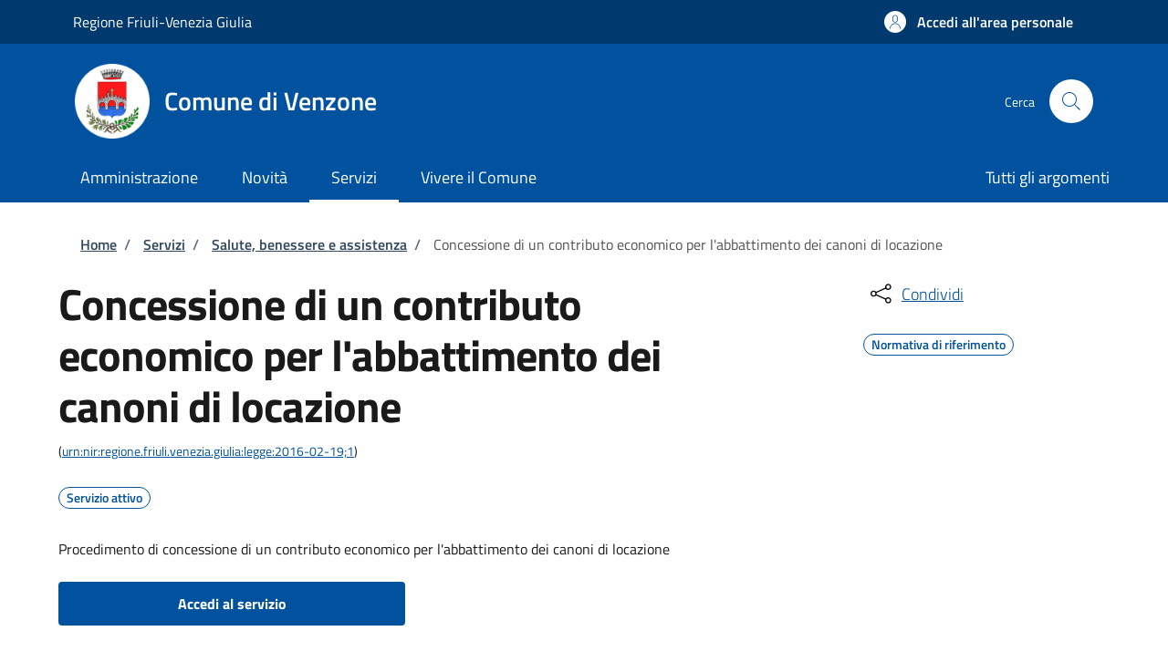

--- FILE ---
content_type: text/html; charset=UTF-8
request_url: https://sportellotelematico.comune.venzone.ud.it/procedure:r_friuve:contributo.abbattimento.canoni.locazione
body_size: 14212
content:
<!DOCTYPE html>
<html lang="it" dir="ltr" prefix="og: https://ogp.me/ns#">
<head>
  <meta charset="utf-8" />
<script>var _paq = _paq || [];(function(){var u=(("https:" == document.location.protocol) ? "https://nginx.piwik.prod.globogis.srl/" : "https://nginx.piwik.prod.globogis.srl/");_paq.push(["setSiteId", "449"]);_paq.push(["setTrackerUrl", u+"matomo.php"]);if (!window.matomo_search_results_active) {_paq.push(["trackPageView"]);}var d=document,g=d.createElement("script"),s=d.getElementsByTagName("script")[0];g.type="text/javascript";g.defer=true;g.async=true;g.src=u+"matomo.js";s.parentNode.insertBefore(g,s);})();</script>
<meta name="description" content="Le persone interessate a richiedere i contributi sul canone di locazione potranno presentare domanda al Comune del territorio regionale di attuale residenza, anche per canoni pagati a fronte di contratti di locazione di alloggi siti in altri Comuni della regione. Le domande potranno essere presentate solo ad avvenuta emanazione del bando comunale, nel quale saranno indicati i requisiti che devono possedere i beneficiari, e il termine ultimo di presentazione della domanda stessa." />
<link rel="canonical" href="https://sportellotelematico.comune.venzone.ud.it/procedure%3Ar_friuve%3Acontributo.abbattimento.canoni.locazione" />
<meta property="og:url" content="https://sportellotelematico.comune.venzone.ud.it/procedure%3Ar_friuve%3Acontributo.abbattimento.canoni.locazione" />
<meta property="og:title" content="Concessione di un contributo economico per l&#039;abbattimento dei canoni di locazione | Sportello Telematico Unificato" />
<meta property="og:description" content="Le persone interessate a richiedere i contributi sul canone di locazione potranno presentare domanda al Comune del territorio regionale di attuale residenza, anche per canoni pagati a fronte di contratti di locazione di alloggi siti in altri Comuni della regione. Le domande potranno essere presentate solo ad avvenuta emanazione del bando comunale, nel quale saranno indicati i requisiti che devono possedere i beneficiari, e il termine ultimo di presentazione della domanda stessa." />
<meta property="og:image:url" content="https://storage.googleapis.com/maggioli-stu-theme-public-prod/10.27.0/themes/custom/stu_italiagov/logo.svg" />
<meta name="Generator" content="Drupal 10 (https://www.drupal.org)" />
<meta name="MobileOptimized" content="width" />
<meta name="HandheldFriendly" content="true" />
<meta name="viewport" content="width=device-width, initial-scale=1, shrink-to-fit=no" />
<script type="application/ld+json" data-element="metatag">{"name":"Concessione di un contributo economico per l'abbattimento dei canoni di locazione","serviceType":"Salute, benessere e assistenza","serviceOperator":{"name":"Comune di Venzone"},"areaServed":{"name":"Comune di Venzone"},"audience":{"audienceType":"La domanda di contributo, a sostegno dei canoni di locazione pagati nell\u2019anno precedente il bando, va presentata da persone maggiorenni, in possesso di determinati requisiti, titolari del contratto di locazione per il quale si richiede il contributo purch\u00e9&nbsp;l\u2019unit\u00e0 immobiliare oggetto del contratto di locazione sia posta sul territorio regionale e sia stata adibita ad abitazione del richiedente. Non sono ammissibili a contributo i canoni pagati per locazione di alloggi aventi caratteristiche di lusso, di alloggi di edilizia sovvenzionata (case ATER), di alloggi di categorie catastali A1, A8 e A9 a meno che non siano locati sulla base degli accordi territoriali previsti dalla&nbsp;Legge 09\/12\/1998, n.&nbsp;431, art. 2, com. 3.I requisiti economici devono essere dimostrati con apposita attestazione ISE\/ISEE come indicato nei bandi comunali, attestazione fornita al cittadino su istanza da presentare all\u2019INPS o ad un CAAF.Per conoscere i requisiti validi per l'anno corrente consulta il bando pubblicato nell'Amministrazione Trasparente del Comune oppure il sito di Regione Friuli Venezia Giulia.Per ulteriori specifiche informazioni, si invita l'utenza a rivolgersi ai propri Comuni di attuale residenza."},"availableChannel":{"serviceUrl":"https:\/\/sportellotelematico.comune.venzone.ud.it\/procedure%3Ar_friuve%3Acontributo.abbattimento.canoni.locazione","serviceLocation":{"name":"Ufficio segreteria, protocollo e assistenza","address":{"streetAddress":"Piazza Municipio, 1","postalCode":"33010","addressLocality":"Venzone"}}}}</script>
<style></style>
<link rel="icon" href="https://storage.googleapis.com/stu-venzone-public-prod/favicon.ico" type="image/vnd.microsoft.icon" />

    <title>Concessione di un contributo economico per l&#039;abbattimento dei canoni di locazione | Sportello Telematico Unificato</title>
    <link rel="stylesheet" media="all" href="https://storage.googleapis.com/stu-venzone-public-prod/css/css_GhKfm-GJUXuSKE0jXkf51jqPSuuoWyWqlwml_i-p1Qc.css" />
<link rel="stylesheet" media="all" href="https://storage.googleapis.com/stu-venzone-public-prod/css/css_1Te8AqBnrfrxNPSMhYa0AqqmNzEXEG9TY00Czt7q_qo.css" async defer />
<link rel="stylesheet preload" media="all" href="https://storage.googleapis.com/maggioli-stu-theme-public-prod/10.27.0/dist/css/bootstrap-italia-darkblue.min.css" as="style" />
<link rel="stylesheet" media="all" href="https://storage.googleapis.com/stu-venzone-public-prod/css/css_bLzetRfl22vdvxdHRtDJGJ2D9wq0t3qNq0elTwijcbY.css" />

      

        <style>
  /* Titillium+Web:300,400,600,700 */

  /* titillium-web-300 - latin-ext_latin */
  @font-face {
    font-family: 'Titillium Web';
    font-style: normal;
    font-weight: 300;
    font-display: swap;
    src: url('https://storage.googleapis.com/maggioli-stu-theme-public-prod/10.27.0/dist/fonts/Titillium_Web/titillium-web-v10-latin-ext_latin-300.eot'); /* IE9 Compat Modes */
    src: local(''),
    url('https://storage.googleapis.com/maggioli-stu-theme-public-prod/10.27.0/dist/fonts/Titillium_Web/titillium-web-v10-latin-ext_latin-300.eot?#iefix') format('embedded-opentype'), /* IE6-IE8 */
    url('https://storage.googleapis.com/maggioli-stu-theme-public-prod/10.27.0/dist/fonts/Titillium_Web/titillium-web-v10-latin-ext_latin-300.woff2') format('woff2'), /* Super Modern Browsers */
    url('https://storage.googleapis.com/maggioli-stu-theme-public-prod/10.27.0/dist/fonts/Titillium_Web/titillium-web-v10-latin-ext_latin-300.woff') format('woff'), /* Modern Browsers */
    url('https://storage.googleapis.com/maggioli-stu-theme-public-prod/10.27.0/dist/fonts/Titillium_Web/titillium-web-v10-latin-ext_latin-300.ttf') format('truetype'), /* Safari, Android, iOS */
    url('https://storage.googleapis.com/maggioli-stu-theme-public-prod/10.27.0/dist/fonts/Titillium_Web/titillium-web-v10-latin-ext_latin-300.svg#TitilliumWeb') format('svg'); /* Legacy iOS */
  }

  /* titillium-web-300italic - latin-ext_latin */
  @font-face {
    font-family: 'Titillium Web';
    font-style: italic;
    font-weight: 300;
    font-display: swap;
    src: url('https://storage.googleapis.com/maggioli-stu-theme-public-prod/10.27.0/dist/fonts/Titillium_Web/titillium-web-v10-latin-ext_latin-300italic.eot'); /* IE9 Compat Modes */
    src: local(''),
    url('https://storage.googleapis.com/maggioli-stu-theme-public-prod/10.27.0/dist/fonts/Titillium_Web/titillium-web-v10-latin-ext_latin-300italic.eot?#iefix') format('embedded-opentype'), /* IE6-IE8 */
    url('https://storage.googleapis.com/maggioli-stu-theme-public-prod/10.27.0/dist/fonts/Titillium_Web/titillium-web-v10-latin-ext_latin-300italic.woff2') format('woff2'), /* Super Modern Browsers */
    url('https://storage.googleapis.com/maggioli-stu-theme-public-prod/10.27.0/dist/fonts/Titillium_Web/titillium-web-v10-latin-ext_latin-300italic.woff') format('woff'), /* Modern Browsers */
    url('https://storage.googleapis.com/maggioli-stu-theme-public-prod/10.27.0/dist/fonts/Titillium_Web/titillium-web-v10-latin-ext_latin-300italic.ttf') format('truetype'), /* Safari, Android, iOS */
    url('https://storage.googleapis.com/maggioli-stu-theme-public-prod/10.27.0/dist/fonts/Titillium_Web/titillium-web-v10-latin-ext_latin-300italic.svg#TitilliumWeb') format('svg'); /* Legacy iOS */
  }

  /* titillium-web-regular - latin-ext_latin */
  @font-face {
    font-family: 'Titillium Web';
    font-style: normal;
    font-weight: 400;
    font-display: swap;
    src: url('https://storage.googleapis.com/maggioli-stu-theme-public-prod/10.27.0/dist/fonts/Titillium_Web/titillium-web-v10-latin-ext_latin-regular.eot'); /* IE9 Compat Modes */
    src: local(''),
    url('https://storage.googleapis.com/maggioli-stu-theme-public-prod/10.27.0/dist/fonts/Titillium_Web/titillium-web-v10-latin-ext_latin-regular.eot?#iefix') format('embedded-opentype'), /* IE6-IE8 */
    url('https://storage.googleapis.com/maggioli-stu-theme-public-prod/10.27.0/dist/fonts/Titillium_Web/titillium-web-v10-latin-ext_latin-regular.woff2') format('woff2'), /* Super Modern Browsers */
    url('https://storage.googleapis.com/maggioli-stu-theme-public-prod/10.27.0/dist/fonts/Titillium_Web/titillium-web-v10-latin-ext_latin-regular.woff') format('woff'), /* Modern Browsers */
    url('https://storage.googleapis.com/maggioli-stu-theme-public-prod/10.27.0/dist/fonts/Titillium_Web/titillium-web-v10-latin-ext_latin-regular.ttf') format('truetype'), /* Safari, Android, iOS */
    url('https://storage.googleapis.com/maggioli-stu-theme-public-prod/10.27.0/dist/fonts/Titillium_Web/titillium-web-v10-latin-ext_latin-regular.svg#TitilliumWeb') format('svg'); /* Legacy iOS */
  }

  /* titillium-web-italic - latin-ext_latin */
  @font-face {
    font-family: 'Titillium Web';
    font-style: italic;
    font-weight: 400;
    font-display: swap;
    src: url('https://storage.googleapis.com/maggioli-stu-theme-public-prod/10.27.0/dist/fonts/Titillium_Web/titillium-web-v10-latin-ext_latin-italic.eot'); /* IE9 Compat Modes */
    src: local(''),
    url('https://storage.googleapis.com/maggioli-stu-theme-public-prod/10.27.0/dist/fonts/Titillium_Web/titillium-web-v10-latin-ext_latin-italic.eot?#iefix') format('embedded-opentype'), /* IE6-IE8 */
    url('https://storage.googleapis.com/maggioli-stu-theme-public-prod/10.27.0/dist/fonts/Titillium_Web/titillium-web-v10-latin-ext_latin-italic.woff2') format('woff2'), /* Super Modern Browsers */
    url('https://storage.googleapis.com/maggioli-stu-theme-public-prod/10.27.0/dist/fonts/Titillium_Web/titillium-web-v10-latin-ext_latin-italic.woff') format('woff'), /* Modern Browsers */
    url('https://storage.googleapis.com/maggioli-stu-theme-public-prod/10.27.0/dist/fonts/Titillium_Web/titillium-web-v10-latin-ext_latin-italic.ttf') format('truetype'), /* Safari, Android, iOS */
    url('https://storage.googleapis.com/maggioli-stu-theme-public-prod/10.27.0/dist/fonts/Titillium_Web/titillium-web-v10-latin-ext_latin-italic.svg#TitilliumWeb') format('svg'); /* Legacy iOS */
  }

  /* titillium-web-700 - latin-ext_latin */
  @font-face {
    font-family: 'Titillium Web';
    font-style: normal;
    font-weight: 700;
    font-display: swap;
    src: url('https://storage.googleapis.com/maggioli-stu-theme-public-prod/10.27.0/dist/fonts/Titillium_Web/titillium-web-v10-latin-ext_latin-700.eot'); /* IE9 Compat Modes */
    src: local(''),
    url('https://storage.googleapis.com/maggioli-stu-theme-public-prod/10.27.0/dist/fonts/Titillium_Web/titillium-web-v10-latin-ext_latin-700.eot?#iefix') format('embedded-opentype'), /* IE6-IE8 */
    url('https://storage.googleapis.com/maggioli-stu-theme-public-prod/10.27.0/dist/fonts/Titillium_Web/titillium-web-v10-latin-ext_latin-700.woff2') format('woff2'), /* Super Modern Browsers */
    url('https://storage.googleapis.com/maggioli-stu-theme-public-prod/10.27.0/dist/fonts/Titillium_Web/titillium-web-v10-latin-ext_latin-700.woff') format('woff'), /* Modern Browsers */
    url('https://storage.googleapis.com/maggioli-stu-theme-public-prod/10.27.0/dist/fonts/Titillium_Web/titillium-web-v10-latin-ext_latin-700.ttf') format('truetype'), /* Safari, Android, iOS */
    url('https://storage.googleapis.com/maggioli-stu-theme-public-prod/10.27.0/dist/fonts/Titillium_Web/titillium-web-v10-latin-ext_latin-700.svg#TitilliumWeb') format('svg'); /* Legacy iOS */
  }

  /* titillium-web-700italic - latin-ext_latin */
  @font-face {
    font-family: 'Titillium Web';
    font-style: italic;
    font-weight: 700;
    font-display: swap;
    src: url('https://storage.googleapis.com/maggioli-stu-theme-public-prod/10.27.0/dist/fonts/Titillium_Web/titillium-web-v10-latin-ext_latin-700italic.eot'); /* IE9 Compat Modes */
    src: local(''),
    url('https://storage.googleapis.com/maggioli-stu-theme-public-prod/10.27.0/dist/fonts/Titillium_Web/titillium-web-v10-latin-ext_latin-700italic.eot?#iefix') format('embedded-opentype'), /* IE6-IE8 */
    url('https://storage.googleapis.com/maggioli-stu-theme-public-prod/10.27.0/dist/fonts/Titillium_Web/titillium-web-v10-latin-ext_latin-700italic.woff2') format('woff2'), /* Super Modern Browsers */
    url('https://storage.googleapis.com/maggioli-stu-theme-public-prod/10.27.0/dist/fonts/Titillium_Web/titillium-web-v10-latin-ext_latin-700italic.woff') format('woff'), /* Modern Browsers */
    url('https://storage.googleapis.com/maggioli-stu-theme-public-prod/10.27.0/dist/fonts/Titillium_Web/titillium-web-v10-latin-ext_latin-700italic.ttf') format('truetype'), /* Safari, Android, iOS */
    url('https://storage.googleapis.com/maggioli-stu-theme-public-prod/10.27.0/dist/fonts/Titillium_Web/titillium-web-v10-latin-ext_latin-700italic.svg#TitilliumWeb') format('svg'); /* Legacy iOS */
  }
  /* titillium-web-600 - latin-ext_latin */
  @font-face {
    font-family: 'Titillium Web';
    font-style: normal;
    font-weight: 600;
    font-display: swap;
    src: url('https://storage.googleapis.com/maggioli-stu-theme-public-prod/10.27.0/dist/fonts/Titillium_Web/titillium-web-v10-latin-ext_latin-600.eot'); /* IE9 Compat Modes */
    src: local(''),
    url('https://storage.googleapis.com/maggioli-stu-theme-public-prod/10.27.0/dist/fonts/Titillium_Web/titillium-web-v10-latin-ext_latin-600.eot?#iefix') format('embedded-opentype'), /* IE6-IE8 */
    url('https://storage.googleapis.com/maggioli-stu-theme-public-prod/10.27.0/dist/fonts/Titillium_Web/titillium-web-v10-latin-ext_latin-600.woff2') format('woff2'), /* Super Modern Browsers */
    url('https://storage.googleapis.com/maggioli-stu-theme-public-prod/10.27.0/dist/fonts/Titillium_Web/titillium-web-v10-latin-ext_latin-600.woff') format('woff'), /* Modern Browsers */
    url('https://storage.googleapis.com/maggioli-stu-theme-public-prod/10.27.0/dist/fonts/Titillium_Web/titillium-web-v10-latin-ext_latin-600.ttf') format('truetype'), /* Safari, Android, iOS */
    url('https://storage.googleapis.com/maggioli-stu-theme-public-prod/10.27.0/dist/fonts/Titillium_Web/titillium-web-v10-latin-ext_latin-600.svg#TitilliumWeb') format('svg'); /* Legacy iOS */
  }

  /* titillium-web-600italic - latin-ext_latin */
  @font-face {
    font-family: 'Titillium Web';
    font-style: italic;
    font-weight: 600;
    font-display: swap;
    src: url('https://storage.googleapis.com/maggioli-stu-theme-public-prod/10.27.0/dist/fonts/Titillium_Web/titillium-web-v10-latin-ext_latin-600italic.eot'); /* IE9 Compat Modes */
    src: local(''),
    url('https://storage.googleapis.com/maggioli-stu-theme-public-prod/10.27.0/dist/fonts/Titillium_Web/titillium-web-v10-latin-ext_latin-600italic.eot?#iefix') format('embedded-opentype'), /* IE6-IE8 */
    url('https://storage.googleapis.com/maggioli-stu-theme-public-prod/10.27.0/dist/fonts/Titillium_Web/titillium-web-v10-latin-ext_latin-600italic.woff2') format('woff2'), /* Super Modern Browsers */
    url('https://storage.googleapis.com/maggioli-stu-theme-public-prod/10.27.0/dist/fonts/Titillium_Web/titillium-web-v10-latin-ext_latin-600italic.woff') format('woff'), /* Modern Browsers */
    url('https://storage.googleapis.com/maggioli-stu-theme-public-prod/10.27.0/dist/fonts/Titillium_Web/titillium-web-v10-latin-ext_latin-600italic.ttf') format('truetype'), /* Safari, Android, iOS */
    url('https://storage.googleapis.com/maggioli-stu-theme-public-prod/10.27.0/dist/fonts/Titillium_Web/titillium-web-v10-latin-ext_latin-600italic.svg#TitilliumWeb') format('svg'); /* Legacy iOS */
  }

  /* Lora:400,700 */

  /* lora-regular - latin-ext_latin */
  @font-face {
    font-family: 'Lora';
    font-style: normal;
    font-weight: 400;
    font-display: swap;
    src: url('https://storage.googleapis.com/maggioli-stu-theme-public-prod/10.27.0/dist/fonts/Lora/lora-v20-latin-ext_latin-regular.eot'); /* IE9 Compat Modes */
    src: local(''),
    url('https://storage.googleapis.com/maggioli-stu-theme-public-prod/10.27.0/dist/fonts/Lora/lora-v20-latin-ext_latin-regular.eot?#iefix') format('embedded-opentype'), /* IE6-IE8 */
    url('https://storage.googleapis.com/maggioli-stu-theme-public-prod/10.27.0/dist/fonts/Lora/lora-v20-latin-ext_latin-regular.woff2') format('woff2'), /* Super Modern Browsers */
    url('https://storage.googleapis.com/maggioli-stu-theme-public-prod/10.27.0/dist/fonts/Lora/lora-v20-latin-ext_latin-regular.woff') format('woff'), /* Modern Browsers */
    url('https://storage.googleapis.com/maggioli-stu-theme-public-prod/10.27.0/dist/fonts/Lora/lora-v20-latin-ext_latin-regular.ttf') format('truetype'), /* Safari, Android, iOS */
    url('https://storage.googleapis.com/maggioli-stu-theme-public-prod/10.27.0/dist/fonts/Lora/lora-v20-latin-ext_latin-regular.svg#Lora') format('svg'); /* Legacy iOS */
  }

  /* lora-700 - latin-ext_latin */
  @font-face {
    font-family: 'Lora';
    font-style: normal;
    font-weight: 700;
    font-display: swap;
    src: url('https://storage.googleapis.com/maggioli-stu-theme-public-prod/10.27.0/dist/fonts/Lora/lora-v20-latin-ext_latin-700.eot'); /* IE9 Compat Modes */
    src: local(''),
    url('https://storage.googleapis.com/maggioli-stu-theme-public-prod/10.27.0/dist/fonts/Lora/lora-v20-latin-ext_latin-700.eot?#iefix') format('embedded-opentype'), /* IE6-IE8 */
    url('https://storage.googleapis.com/maggioli-stu-theme-public-prod/10.27.0/dist/fonts/Lora/lora-v20-latin-ext_latin-700.woff2') format('woff2'), /* Super Modern Browsers */
    url('https://storage.googleapis.com/maggioli-stu-theme-public-prod/10.27.0/dist/fonts/Lora/lora-v20-latin-ext_latin-700.woff') format('woff'), /* Modern Browsers */
    url('https://storage.googleapis.com/maggioli-stu-theme-public-prod/10.27.0/dist/fonts/Lora/lora-v20-latin-ext_latin-700.ttf') format('truetype'), /* Safari, Android, iOS */
    url('https://storage.googleapis.com/maggioli-stu-theme-public-prod/10.27.0/dist/fonts/Lora/lora-v20-latin-ext_latin-700.svg#Lora') format('svg'); /* Legacy iOS */
  }

  /* lora-italic - latin-ext_latin */
  @font-face {
    font-family: 'Lora';
    font-style: italic;
    font-weight: 400;
    font-display: swap;
    src: url('https://storage.googleapis.com/maggioli-stu-theme-public-prod/10.27.0/dist/fonts/Lora/lora-v20-latin-ext_latin-italic.eot'); /* IE9 Compat Modes */
    src: local(''),
    url('https://storage.googleapis.com/maggioli-stu-theme-public-prod/10.27.0/dist/fonts/Lora/lora-v20-latin-ext_latin-italic.eot?#iefix') format('embedded-opentype'), /* IE6-IE8 */
    url('https://storage.googleapis.com/maggioli-stu-theme-public-prod/10.27.0/dist/fonts/Lora/lora-v20-latin-ext_latin-italic.woff2') format('woff2'), /* Super Modern Browsers */
    url('https://storage.googleapis.com/maggioli-stu-theme-public-prod/10.27.0/dist/fonts/Lora/lora-v20-latin-ext_latin-italic.woff') format('woff'), /* Modern Browsers */
    url('https://storage.googleapis.com/maggioli-stu-theme-public-prod/10.27.0/dist/fonts/Lora/lora-v20-latin-ext_latin-italic.ttf') format('truetype'), /* Safari, Android, iOS */
    url('https://storage.googleapis.com/maggioli-stu-theme-public-prod/10.27.0/dist/fonts/Lora/lora-v20-latin-ext_latin-italic.svg#Lora') format('svg'); /* Legacy iOS */
  }

  /* lora-700italic - latin-ext_latin */
  @font-face {
    font-family: 'Lora';
    font-style: italic;
    font-weight: 700;
    font-display: swap;
    src: url('https://storage.googleapis.com/maggioli-stu-theme-public-prod/10.27.0/dist/fonts/Lora/lora-v20-latin-ext_latin-700italic.eot'); /* IE9 Compat Modes */
    src: local(''),
    url('https://storage.googleapis.com/maggioli-stu-theme-public-prod/10.27.0/dist/fonts/Lora/lora-v20-latin-ext_latin-700italic.eot?#iefix') format('embedded-opentype'), /* IE6-IE8 */
    url('https://storage.googleapis.com/maggioli-stu-theme-public-prod/10.27.0/dist/fonts/Lora/lora-v20-latin-ext_latin-700italic.woff2') format('woff2'), /* Super Modern Browsers */
    url('https://storage.googleapis.com/maggioli-stu-theme-public-prod/10.27.0/dist/fonts/Lora/lora-v20-latin-ext_latin-700italic.woff') format('woff'), /* Modern Browsers */
    url('https://storage.googleapis.com/maggioli-stu-theme-public-prod/10.27.0/dist/fonts/Lora/lora-v20-latin-ext_latin-700italic.ttf') format('truetype'), /* Safari, Android, iOS */
    url('https://storage.googleapis.com/maggioli-stu-theme-public-prod/10.27.0/dist/fonts/Lora/lora-v20-latin-ext_latin-700italic.svg#Lora') format('svg'); /* Legacy iOS */
  }

  /* Roboto+Mono:400,700 */

  /* roboto-mono-regular - latin-ext_latin */
  @font-face {
    font-family: 'Roboto Mono';
    font-style: normal;
    font-weight: 400;
    font-display: swap;
    src: url('https://storage.googleapis.com/maggioli-stu-theme-public-prod/10.27.0/dist/fonts/Roboto_Mono/roboto-mono-v13-latin-ext_latin-regular.eot'); /* IE9 Compat Modes */
    src: local(''),
    url('https://storage.googleapis.com/maggioli-stu-theme-public-prod/10.27.0/dist/fonts/Roboto_Mono/roboto-mono-v13-latin-ext_latin-regular.eot?#iefix') format('embedded-opentype'), /* IE6-IE8 */
    url('https://storage.googleapis.com/maggioli-stu-theme-public-prod/10.27.0/dist/fonts/Roboto_Mono/roboto-mono-v13-latin-ext_latin-regular.woff2') format('woff2'), /* Super Modern Browsers */
    url('https://storage.googleapis.com/maggioli-stu-theme-public-prod/10.27.0/dist/fonts/Roboto_Mono/roboto-mono-v13-latin-ext_latin-regular.woff') format('woff'), /* Modern Browsers */
    url('https://storage.googleapis.com/maggioli-stu-theme-public-prod/10.27.0/dist/fonts/Roboto_Mono/roboto-mono-v13-latin-ext_latin-regular.ttf') format('truetype'), /* Safari, Android, iOS */
    url('https://storage.googleapis.com/maggioli-stu-theme-public-prod/10.27.0/dist/fonts/Roboto_Mono/roboto-mono-v13-latin-ext_latin-regular.svg#RobotoMono') format('svg'); /* Legacy iOS */
  }

  /* roboto-mono-700 - latin-ext_latin */
  @font-face {
    font-family: 'Roboto Mono';
    font-style: normal;
    font-weight: 700;
    font-display: swap;
    src: url('https://storage.googleapis.com/maggioli-stu-theme-public-prod/10.27.0/dist/fonts/Roboto_Mono/roboto-mono-v13-latin-ext_latin-700.eot'); /* IE9 Compat Modes */
    src: local(''),
    url('https://storage.googleapis.com/maggioli-stu-theme-public-prod/10.27.0/dist/fonts/Roboto_Mono/roboto-mono-v13-latin-ext_latin-700.eot?#iefix') format('embedded-opentype'), /* IE6-IE8 */
    url('https://storage.googleapis.com/maggioli-stu-theme-public-prod/10.27.0/dist/fonts/Roboto_Mono/roboto-mono-v13-latin-ext_latin-700.woff2') format('woff2'), /* Super Modern Browsers */
    url('https://storage.googleapis.com/maggioli-stu-theme-public-prod/10.27.0/dist/fonts/Roboto_Mono/roboto-mono-v13-latin-ext_latin-700.woff') format('woff'), /* Modern Browsers */
    url('https://storage.googleapis.com/maggioli-stu-theme-public-prod/10.27.0/dist/fonts/Roboto_Mono/roboto-mono-v13-latin-ext_latin-700.ttf') format('truetype'), /* Safari, Android, iOS */
    url('https://storage.googleapis.com/maggioli-stu-theme-public-prod/10.27.0/dist/fonts/Roboto_Mono/roboto-mono-v13-latin-ext_latin-700.svg#RobotoMono') format('svg'); /* Legacy iOS */
  }

  /* roboto-mono-italic - latin-ext_latin */
  @font-face {
    font-family: 'Roboto Mono';
    font-style: italic;
    font-weight: 400;
    font-display: swap;
    src: url('https://storage.googleapis.com/maggioli-stu-theme-public-prod/10.27.0/dist/fonts/Roboto_Mono/roboto-mono-v13-latin-ext_latin-italic.eot'); /* IE9 Compat Modes */
    src: local(''),
    url('https://storage.googleapis.com/maggioli-stu-theme-public-prod/10.27.0/dist/fonts/Roboto_Mono/roboto-mono-v13-latin-ext_latin-italic.eot?#iefix') format('embedded-opentype'), /* IE6-IE8 */
    url('https://storage.googleapis.com/maggioli-stu-theme-public-prod/10.27.0/dist/fonts/Roboto_Mono/roboto-mono-v13-latin-ext_latin-italic.woff2') format('woff2'), /* Super Modern Browsers */
    url('https://storage.googleapis.com/maggioli-stu-theme-public-prod/10.27.0/dist/fonts/Roboto_Mono/roboto-mono-v13-latin-ext_latin-italic.woff') format('woff'), /* Modern Browsers */
    url('https://storage.googleapis.com/maggioli-stu-theme-public-prod/10.27.0/dist/fonts/Roboto_Mono/roboto-mono-v13-latin-ext_latin-italic.ttf') format('truetype'), /* Safari, Android, iOS */
    url('https://storage.googleapis.com/maggioli-stu-theme-public-prod/10.27.0/dist/fonts/Roboto_Mono/roboto-mono-v13-latin-ext_latin-italic.svg#RobotoMono') format('svg'); /* Legacy iOS */
  }

  /* roboto-mono-700italic - latin-ext_latin */
  @font-face {
    font-family: 'Roboto Mono';
    font-style: italic;
    font-weight: 700;
    font-display: swap;
    src: url('https://storage.googleapis.com/maggioli-stu-theme-public-prod/10.27.0/dist/fonts/Roboto_Mono/roboto-mono-v13-latin-ext_latin-700italic.eot'); /* IE9 Compat Modes */
    src: local(''),
    url('https://storage.googleapis.com/maggioli-stu-theme-public-prod/10.27.0/dist/fonts/Roboto_Mono/roboto-mono-v13-latin-ext_latin-700italic.eot?#iefix') format('embedded-opentype'), /* IE6-IE8 */
    url('https://storage.googleapis.com/maggioli-stu-theme-public-prod/10.27.0/dist/fonts/Roboto_Mono/roboto-mono-v13-latin-ext_latin-700italic.woff2') format('woff2'), /* Super Modern Browsers */
    url('https://storage.googleapis.com/maggioli-stu-theme-public-prod/10.27.0/dist/fonts/Roboto_Mono/roboto-mono-v13-latin-ext_latin-700italic.woff') format('woff'), /* Modern Browsers */
    url('https://storage.googleapis.com/maggioli-stu-theme-public-prod/10.27.0/dist/fonts/Roboto_Mono/roboto-mono-v13-latin-ext_latin-700italic.ttf') format('truetype'), /* Safari, Android, iOS */
    url('https://storage.googleapis.com/maggioli-stu-theme-public-prod/10.27.0/dist/fonts/Roboto_Mono/roboto-mono-v13-latin-ext_latin-700italic.svg#RobotoMono') format('svg'); /* Legacy iOS */
  }
</style>
        </head>

        
<body class="node-published no-gin--toolbar-active user-anonymous path-node page-node-type--stu-procedure">
<div class="skiplinks">
    <a href="#it-main-content" class="visually-hidden focusable visually-hidden-focusable">
    Salta al contenuto principale
  </a>
  <a href="#it-skip-to-footer-content" class="visually-hidden focusable visually-hidden-focusable">
    Skip to footer content
  </a>
</div>

  <a class="back-to-top shadow" href="#" data-bs-toggle="backtotop" title="Torna su"><span class="visually-hidden">Torna su</span><svg class="icon icon-light" role="img" aria-hidden="true"><use href="https://storage.googleapis.com/maggioli-stu-theme-public-prod/10.27.0/themes/custom/stu_italiagov/dist/svg/sprites.svg#it-arrow-up" xlink:href="https://storage.googleapis.com/maggioli-stu-theme-public-prod/10.27.0/themes/custom/stu_italiagov/dist/svg/sprites.svg#it-arrow-up"></use></svg></a>

  <div class="dialog-off-canvas-main-canvas" data-off-canvas-main-canvas>
    <div id="page-default">
  <header class="it-header-wrapper d-print-none it-header-sticky" data-bs-toggle="sticky" data-bs-position-type="fixed" data-bs-sticky-class-name="is-sticky" data-bs-target="#header-nav-wrapper"><div class="it-header-slim-wrapper"><div class="container"><div class="row"><div class="col-12"><div class="it-header-slim-wrapper-content ps-lg-3 pe-lg-3"><div class="it-header-slim-right-zone justify-content-between w-100"><div
     class="block"
      ><a class="text-decoration-none text-white" href="https://www.regione.fvg.it/rafvg/cms/RAFVG/">Regione Friuli-Venezia Giulia</a></div><a data-element="personal-area-login" class="btn btn-primary btn-sm btn-icon btn-full" role="button" title="Accedi all&#039;area personale" href="/auth-service/login" aria-label="Accedi all&#039;area personale"
    ><span class="rounded-icon" aria-hidden="true"><svg class="icon icon-sm icon-primary" role="img" aria-hidden="true"><use href="https://storage.googleapis.com/maggioli-stu-theme-public-prod/10.27.0/themes/custom/stu_italiagov/dist/svg/sprites.svg#it-user" xlink:href="https://storage.googleapis.com/maggioli-stu-theme-public-prod/10.27.0/themes/custom/stu_italiagov/dist/svg/sprites.svg#it-user"></use></svg></span>&nbsp;
                                              
          <span class="d-none d-lg-block">Accedi all'area personale</span></a></div></div></div></div></div></div><div class="it-nav-wrapper"><div class="it-header-center-wrapper"><div class="container"><div class="row"><div class="col-12"><div class="it-header-center-content-wrapper">
<div class="it-brand-wrapper ps-lg-0"><a href="/auth-service/sso-municipium?backurl=" title="Home" rel="home"><img src="https://storage.googleapis.com/stu-venzone-public-prod/theme/logo-round%20%281%29.png" alt="Logo ente Comune di Venzone" class="icon" /><div class="it-brand-text"><div class="it-brand-title">Comune di Venzone</div><div class="it-brand-tagline d-none d-md-block"></div></div></a></div><div class="it-right-zone"><div class="it-search-wrapper"><span class="d-none d-md-block">Cerca</span><a class="search-link rounded-icon"
                         aria-label="Site search"
                         title="Site search"
                         href="/cerca"
                      ><svg class="icon" role="img" aria-hidden="true"><use href="https://storage.googleapis.com/maggioli-stu-theme-public-prod/10.27.0/themes/custom/stu_italiagov/dist/svg/sprites.svg#it-search" xlink:href="https://storage.googleapis.com/maggioli-stu-theme-public-prod/10.27.0/themes/custom/stu_italiagov/dist/svg/sprites.svg#it-search"></use></svg></a></div></div></div></div></div></div></div><div id="header-nav-wrapper" class="it-header-navbar-wrapper"><div class="container"><div class="row"><div class="col-12"><div class="navbar navbar-expand-md has-megamenu"><button
        class="custom-navbar-toggler"
        type="button"
        aria-controls="header_nav-main-navbar"
        aria-expanded="false"
        aria-label="Show/hide navigation bar"
        data-bs-toggle="navbarcollapsible"
        data-bs-target="#header_nav-main-navbar"
      ><svg class="icon icon-white" role="img" aria-hidden="true"><use href="https://storage.googleapis.com/maggioli-stu-theme-public-prod/10.27.0/themes/custom/stu_italiagov/dist/svg/sprites.svg#it-burger" xlink:href="https://storage.googleapis.com/maggioli-stu-theme-public-prod/10.27.0/themes/custom/stu_italiagov/dist/svg/sprites.svg#it-burger"></use></svg></button><div id="header_nav-main-navbar" class="navbar-collapsable"><div class="overlay" style="display: none;"></div><div class="close-div"><button class="btn close-menu" type="button"><span class="visually-hidden">Hide navigation</span><svg class="icon" role="img" aria-hidden="true"><use href="https://storage.googleapis.com/maggioli-stu-theme-public-prod/10.27.0/themes/custom/stu_italiagov/dist/svg/sprites.svg#it-close-big" xlink:href="https://storage.googleapis.com/maggioli-stu-theme-public-prod/10.27.0/themes/custom/stu_italiagov/dist/svg/sprites.svg#it-close-big"></use></svg></button></div><div class="menu-wrapper d-lg-flex">  

    

      
<nav aria-label="Main navigation menu" class="ps-lg-0 flex-grow-1">
  <ul data-block="header_nav agid_main_navigation" data-element="main-navigation" class="ps-lg-0 navbar-nav"><li class="nav-item"><a href="/auth-service/sso-municipium?backurl=/it/menu/165748" data-element="management" class="nav-link" data-drupal-link-query="{&quot;backurl&quot;:&quot;\/it\/menu\/165748&quot;}" data-drupal-link-system-path="auth-service/sso-municipium"><span>Amministrazione</span></a></li><li class="nav-item"><a href="/auth-service/sso-municipium?backurl=/it/menu/news" data-element="news" class="nav-link" data-drupal-link-query="{&quot;backurl&quot;:&quot;\/it\/menu\/news&quot;}" data-drupal-link-system-path="auth-service/sso-municipium"><span>Novità</span></a></li><li class="nav-item"><a href="/auth-service/sso-municipium?backurl=/it/menu/165757" data-element="all-services" class="nav-link" data-drupal-link-query="{&quot;backurl&quot;:&quot;\/it\/menu\/165757&quot;}" data-drupal-link-system-path="auth-service/sso-municipium"><span>Servizi</span></a></li><li class="nav-item"><a href="/auth-service/sso-municipium?backurl=/it/menu/165773" data-element="live" class="nav-link" data-drupal-link-query="{&quot;backurl&quot;:&quot;\/it\/menu\/165773&quot;}" data-drupal-link-system-path="auth-service/sso-municipium"><span>Vivere il Comune</span></a></li></ul>
</nav>

  

    

<nav aria-label="Secondary menu" class="pe-xl-0">
  <ul data-block="header_nav agidsecondarymenu" class="navbar-secondary pe-xl-0 navbar-nav"><li class="nav-item"><a href="https://www.comune.venzone.ud.it/it/topics" data-element="all-topics" class="nav-link"><span>Tutti gli argomenti</span></a></li></ul>
</nav>

</div></div></div></div></div></div></div></div></header>  

  
    <main id="it-main-content" class="pb-2 mb-2"><section class="it-breadcrumb__wrapper px-4 mt-4 container" aria-label="Breadcrumb section"><div class="row"><div class="col px-lg-4"><div class="region region-breadcrumb" id="it-region-breadcrumb"><div
     id="block-stu-italiagov-breadcrumbs" class="block block-system-breadcrumb-block"
          id="it-block-stu-italiagov-breadcrumbs"
      ><nav class="breadcrumb-container" aria-labelledby="system-breadcrumb"><h2 id="system-breadcrumb" class="visually-hidden">Briciole di pane</h2><ol class="breadcrumb rounded-0" data-element="breadcrumb"><li class="ps-0 breadcrumb-item"
                        ><a class="fw-semibold" href="/auth-service/sso-municipium?backurl=">Home</a><span class="separator">/</span></li><li class="ps-0 breadcrumb-item"
                        ><a class="fw-semibold" href="/auth-service/sso-municipium?backurl=/it/menu/165757">Servizi</a><span class="separator">/</span></li><li class="ps-0 breadcrumb-item"
                        ><a class="fw-semibold" href="/categoria-di-servizio/salute-benessere-e-assistenza">Salute, benessere e assistenza</a><span class="separator">/</span></li><li class="ps-0 breadcrumb-item active"
              aria-current="page"          >
                          Concessione di un contributo economico per l&#039;abbattimento dei canoni di locazione
                                  </li></ol></nav></div></div></div></div></section><div class="container"><div class="row"><div class="col-lg-8"><h1 data-element="service-title">
        Concessione di un contributo economico per l&#039;abbattimento dei canoni di locazione
      </h1><small class="7777777778rem text">(<a href="http://www.indicenormativa.it/normaopen/urn:nir:regione.friuli.venezia.giulia:legge:2016-02-19;1" target="_blank">urn:nir:regione.friuli.venezia.giulia:legge:2016-02-19;1</a>)</small><div class="chips-container mt-4 mb-4"><ul class="d-flex flex-wrap gap-1 p-0 m-0"><li><span class="chip chip-simple"><span class="chip-label 778rem" data-element="service-status">Servizio attivo</span></span></li></ul></div><div class="mb-4"><span data-element="service-description">
          Procedimento di concessione di un contributo economico per l&#039;abbattimento dei canoni di locazione
        </span></div><div><button class="btn btn-primary fw-bold mb-4 col-6 " onclick="window.location.href='/auth-service/login?backUrl=/compilazione-urn/document:c_l743:abbattimento.canoni.locazione'" data-element="service-online-access"><span class="fa fa-pencil-square-o"></span>
                Accedi al servizio
              </button></div></div><div class="col-lg-3 offset-lg-1"><div class="dropdown d-inline" id="stu-social-share"><button aria-label="condividi sui social" class="btn btn-dropdown dropdown-toggle text-decoration-underline d-inline-flex align-items-center" type="button" id="shareActions" data-bs-toggle="dropdown" aria-haspopup="true" aria-expanded="false"><svg role="img" class="icon" aria-hidden="true"><use xlink:href="https://storage.googleapis.com/maggioli-stu-theme-public-prod/10.27.0/themes/custom/stu_italiagov/dist/svg/sprites.svg#it-share"></use></svg><span class="fw-light">Condividi</span></button><div class="dropdown-menu shadow-lg" aria-labelledby="shareActions"><div class="link-list-wrapper"><ul class="link-list" role="menu"><li role="none"><a share-type="twitter" class="list-item d-flex" href="https://twitter.com/intent/tweet?text=&amp;url=https://sportellotelematico.comune.venzone.ud.it/procedure%3Ar_friuve%3Acontributo.abbattimento.canoni.locazione" role="menuitem" data-action=""><svg role="img" class="icon" aria-hidden="true"><use xlink:href="https://storage.googleapis.com/maggioli-stu-theme-public-prod/10.27.0/themes/custom/stu_italiagov/dist/svg/sprites.svg#it-twitter"></use></svg><span>Twitter</span></a></li><li role="none"><a share-type="facebook" class="list-item d-flex" href="https://www.facebook.com/sharer/sharer.php?u=https://sportellotelematico.comune.venzone.ud.it/procedure%3Ar_friuve%3Acontributo.abbattimento.canoni.locazione" role="menuitem" data-action=""><svg role="img" class="icon" aria-hidden="true"><use xlink:href="https://storage.googleapis.com/maggioli-stu-theme-public-prod/10.27.0/themes/custom/stu_italiagov/dist/svg/sprites.svg#it-facebook"></use></svg><span>Facebook</span></a></li><li role="none"><a share-type="linkedin" class="list-item d-flex" href="https://www.linkedin.com/sharing/share-offsite/?url=https://sportellotelematico.comune.venzone.ud.it/procedure%3Ar_friuve%3Acontributo.abbattimento.canoni.locazione" role="menuitem" data-action=""><svg role="img" class="icon" aria-hidden="true"><use xlink:href="https://storage.googleapis.com/maggioli-stu-theme-public-prod/10.27.0/themes/custom/stu_italiagov/dist/svg/sprites.svg#it-linkedin"></use></svg><span>Linkedin</span></a></li><li role="none"><a share-type="whatsapp" class="list-item d-flex" href="whatsapp://send?text=%20https://sportellotelematico.comune.venzone.ud.it/procedure%3Ar_friuve%3Acontributo.abbattimento.canoni.locazione" role="menuitem" data-action="share/whatsapp/share"><svg role="img" class="icon" aria-hidden="true"><use xlink:href="https://storage.googleapis.com/maggioli-stu-theme-public-prod/10.27.0/themes/custom/stu_italiagov/dist/svg/sprites.svg#it-whatsapp"></use></svg><span>Whatsapp</span></a></li></ul></div></div></div><div class="views-element-container"><div class="view view-stu-founding-law view-name-stu-founding-law view-display-id-block_1 js-view-dom-id-efd3bcbe0f92fad197fd47080c3fc2e20e68f308129fba6edf76c9d6f2f98bd8"><div class="chips-container mt-4 mb-4"><ul><li class="chip chip-simple" ><a href="http://www.indicenormativa.it/norme/procedimenti/fondo.affitto.comunale?istituzione=Comune%20di%20Venzone" class="chip-label" target="_blank">Normativa di riferimento</a></li></ul></div></div></div></div></div></div><div class="it-local-tasks_wrapper d-print-none container"></div><div class="it-notification__wrapper container"><div class="region region-notification" id="it-region-notification"><div data-drupal-messages-fallback class="hidden"></div>
</div></div><div class="container has-one-sidebar"><div class="row border-light row-column-border row-column-menu-left pt-4"><aside class="col-lg-4 it-sidebar-first__wrapper affix-top" role="complementary"><div class="affix-top region region-sidebar-first" id="it-region-sidebar-first"><div id="block-agid-main-sidebar-content" class="sidebar-wrapper"><div><div
     class="block block-stu-accordion-node"
      ><div role="tabpanel" aria-labelledby="accordion-title-one"><nav class="navbar it-navscroll-wrapper navbar-expand-lg" aria-label="INDICE DELLA PAGINA" data-bs-navscroll=""><div id="navbarNavProgress"><div class="menu-wrapper bg-white"><div class="link-list-wrapper"><div class="accordion"><div class="accordion-item"><span class="accordion-header" id="accordion-title-one"><button class="accordion-button px-3 styleTextIndiceNav" type="button" data-bs-toggle="collapse" data-bs-target="#collapse-one" aria-expanded="true" aria-controls="collapse-one" data-focus-mouse="false">
									Indice della pagina
								</button></span><div class="progress"><div class="progress-bar it-navscroll-progressbar" role="progressbar" aria-valuenow="0" aria-valuemin="0" aria-valuemax="100" style="width: 0%;"></div></div><div id="collapse-one" class="accordion-collapse collapse show" role="region" aria-labelledby="accordion-title-one" style=""><div class="accordion-body"><ul class="link-list" data-element="page-index"><li class="nav-item"><a class="nav-link " href="#group_a_chi_e_rivolto"><span class="styleTextIndiceNav">A chi è rivolto</span></a></li><li class="nav-item"><a class="nav-link " href="#group_approfondimenti"><span class="styleTextIndiceNav">Approfondimenti</span></a></li><li class="nav-item"><a class="nav-link " href="#group_come_fare"><span class="styleTextIndiceNav">Come fare</span></a></li><li class="nav-item"><a class="nav-link " href="#group_pagamenti"><span class="styleTextIndiceNav">Costi</span></a></li><li class="nav-item"><a class="nav-link " href="#group_cosa_s"><span class="styleTextIndiceNav">Cosa serve</span></a></li><li class="nav-item"><a class="nav-link " href="#group_cosa_si_ottiene"><span class="styleTextIndiceNav">Cosa si ottiene</span></a></li><li class="nav-item"><a class="nav-link " href="#group_tempi_e_scadenze"><span class="styleTextIndiceNav">Tempi e scadenze</span></a></li><li class="nav-item"><a class="nav-link " href="#group_accedi_al_servizio"><span class="styleTextIndiceNav">Accedi al servizio</span></a></li><li class="nav-item"><a class="nav-link " href="#group_condizioni_di_servizio"><span class="styleTextIndiceNav">Condizioni di servizio</span></a></li><li class="nav-item"><a class="nav-link " href="#group_contatti"><span class="styleTextIndiceNav">Contatti</span></a></li><li class="nav-item"><a class="nav-link " href="#group_strumenti_tutela"><span class="styleTextIndiceNav">Strumenti di tutela</span></a></li></ul></div></div></div></div></div></div></div></nav></div></div></div></div></div></aside><div class="col-lg-8"><div class="it-content__wrapper"><div class="region region-content" id="it-region-content"><div
     id="block-stu-italiagov-content" class="block block-system-main-block"
          id="it-block-stu-italiagov-content"
      ><section class="it-page-sections-container border-light"><article id="group_a_chi_e_rivolto" class="it-page-section mb-4 mb-sm-5 mb-md-5 anchor-offset "><h2 tabindex="-1" class="mb-3">A chi è rivolto</h2><div data-element="service-addressed"><div class="field--name-field-ita-chi-e-rivolto"><p>La domanda di contributo, a sostegno dei canoni di locazione pagati nell’anno precedente il bando, va presentata da persone maggiorenni, in possesso di determinati requisiti, titolari del contratto di locazione per il quale si richiede il contributo purché&nbsp;l’unità immobiliare oggetto del contratto di locazione sia posta sul territorio regionale e sia stata adibita ad abitazione del richiedente. Non sono ammissibili a contributo i canoni pagati per locazione di alloggi aventi caratteristiche di lusso, di alloggi di edilizia sovvenzionata (case ATER), di alloggi di categorie catastali A1, A8 e A9 a meno che non siano locati sulla base degli accordi territoriali previsti dalla&nbsp;<a href="https://www.indicenormativa.it/norma/urn:nir:stato:legge:1998-12-30;431">Legge 09/12/1998, n.&nbsp;431, art. 2, com. 3</a>.</p><p><span>I requisiti economici devono essere dimostrati con apposita attestazione ISE/ISEE come indicato nei bandi comunali, attestazione fornita al cittadino su istanza da presentare all’INPS o ad un CAAF.</span><br><span>Per conoscere i requisiti validi per l'anno corrente consulta il bando pubblicato nell'Amministrazione Trasparente del Comune oppure il </span><a href="https://www.regione.fvg.it/rafvg/cms/RAFVG/famiglia-casa/casa/">sito di Regione Friuli Venezia Giulia</a><span>.</span></p><p><span>Per ulteriori specifiche informazioni, si invita l'utenza a rivolgersi ai propri Comuni di attuale residenza.</span></p></div></div></article><article id="group_approfondimenti" class="it-page-section mb-4 mb-sm-5 mb-md-5 anchor-offset "><h2 tabindex="-1" class="mb-3">Approfondimenti</h2><div ><div><div class="accordion accordion-background-active" id="accordion-1"><div class="accordion-item"><h2 class="accordion-header " id="heading1b-1"><button class="accordion-button collapsed" type="button" data-bs-toggle="collapse" data-bs-target="#collapse-1" aria-expanded="false" aria-controls="collapse-1">
                Ulteriori informazioni
              </button></h2><div id="collapse-1" class="accordion-collapse collapse" data-bs-parent="#accordion-1" role="region" aria-labelledby="heading1b-1"><div class="accordion-body"><ul><li><a href="/action:r_friuve:contributo.abbattimento.canoni.locazione">Chiedere la concessione di un contributo economico per l'abbattimento dei canoni di locazione</a></li></ul></div></div></div></div></div></div></article><article id="group_come_fare" class="it-page-section mb-4 mb-sm-5 mb-md-5 anchor-offset "><h2 tabindex="-1" class="mb-3">Come fare</h2><div data-element="service-how-to"><div class="field--name-body"><p>Le persone interessate a richiedere i contributi sul canone di locazione potranno presentare domanda al Comune del territorio regionale di attuale residenza, anche per canoni pagati a fronte di contratti di locazione di alloggi siti in altri Comuni della regione. Le domande potranno essere presentate solo ad avvenuta emanazione del bando comunale, nel quale saranno indicati i requisiti che devono possedere i beneficiari, e&nbsp;il termine ultimo di presentazione della domanda stessa.</p></div><div class="table table-bordered table-striped align-middle block block-stu-activity block-stu-action-document-block" id="it-"><div class="accordion accordion-background-active" id="headingModules"><div class="accordion-item"><h2 class="accordion-header"><button class="accordion-button collapsed" type="button" data-bs-toggle="collapse" data-bs-target="#collapseModules" aria-expanded="false" aria-controls="collapseModules" data-focus-mouse="false"><strong>Moduli da compilare e documenti da allegare</strong></button></h2><div id="collapseModules" class="accordion-collapse collapse" data-bs-parent="#accordionModules" role="region" aria-labelledby="headingModules"><div id="accordion-100"><div class="table-responsive-sm"><table data-striping="1" class="table table-striped"><tbody><tr><td colspan="2"><strong class="4444444444rem">Domanda di ammissione agli interventi a sostegno delle locazioni</strong></td><td class="text-center"><a href="/api/modulo/v1/document%3Ac_l743%3Aabbattimento.canoni.locazione/download_pdf"><span class="" title="Modello PDF scaricabile"><svg role="img" class="icon" aria-hidden="true"><use xlink:href="https://storage.googleapis.com/maggioli-stu-theme-public-prod/10.27.0/themes/custom/stu_italiagov/dist/svg/sprites.svg#it-file"></use></svg></span></a></td><td class="text-center"></td></tr><tr><td><span class="" title="Allegato"><svg role="img" class="icon" aria-hidden="true"><use xlink:href="https://storage.googleapis.com/maggioli-stu-theme-public-prod/10.27.0/themes/custom/stu_italiagov/dist/svg/sprites.svg#it-clip"></use></svg></span></td><td>Copia del documento d'identità</td><td class="text-center"></td><td class="text-center"><a href="/document%3As_italia%3Agenerale%3Bdocumento.identita%3Bdocumentazione"><span class="" title="Istruzioni di compilazione"><svg role="img" class="icon" aria-hidden="true"><use xlink:href="https://storage.googleapis.com/maggioli-stu-theme-public-prod/10.27.0/themes/custom/stu_italiagov/dist/svg/sprites.svg#it-info-circle"></use></svg></span></a></td></tr><tr><td><span class="" title="Allegato"><svg role="img" class="icon" aria-hidden="true"><use xlink:href="https://storage.googleapis.com/maggioli-stu-theme-public-prod/10.27.0/themes/custom/stu_italiagov/dist/svg/sprites.svg#it-clip"></use></svg></span></td><td>Copia del contratto di locazione</td><td class="text-center"></td><td class="text-center"></td></tr><tr><td><span class="" title="Allegato"><svg role="img" class="icon" aria-hidden="true"><use xlink:href="https://storage.googleapis.com/maggioli-stu-theme-public-prod/10.27.0/themes/custom/stu_italiagov/dist/svg/sprites.svg#it-clip"></use></svg></span></td><td>Copia dell'attestazione ISEE</td><td class="text-center"></td><td class="text-center"></td></tr><tr><td><span class="" title="Allegato"><svg role="img" class="icon" aria-hidden="true"><use xlink:href="https://storage.googleapis.com/maggioli-stu-theme-public-prod/10.27.0/themes/custom/stu_italiagov/dist/svg/sprites.svg#it-clip"></use></svg></span></td><td>Copia del permesso di soggiorno</td><td class="text-center"></td><td class="text-center"><a href="/document%3As_italia%3Agenerale%3Bpermesso.soggiorno%3Bdocumentazione"><span class="" title="Istruzioni di compilazione"><svg role="img" class="icon" aria-hidden="true"><use xlink:href="https://storage.googleapis.com/maggioli-stu-theme-public-prod/10.27.0/themes/custom/stu_italiagov/dist/svg/sprites.svg#it-info-circle"></use></svg></span></a></td></tr><tr><td><span class="" title="Allegato"><svg role="img" class="icon" aria-hidden="true"><use xlink:href="https://storage.googleapis.com/maggioli-stu-theme-public-prod/10.27.0/themes/custom/stu_italiagov/dist/svg/sprites.svg#it-clip"></use></svg></span></td><td>Copia delle ricevute dell’affitto</td><td class="text-center"></td><td class="text-center"></td></tr><tr><td><span class="" title="Allegato"><svg role="img" class="icon" aria-hidden="true"><use xlink:href="https://storage.googleapis.com/maggioli-stu-theme-public-prod/10.27.0/themes/custom/stu_italiagov/dist/svg/sprites.svg#it-clip"></use></svg></span></td><td>Ricevuta registrazione annuale del contratto</td><td class="text-center"></td><td class="text-center"></td></tr><tr><td><span class="" title="Allegato"><svg role="img" class="icon" aria-hidden="true"><use xlink:href="https://storage.googleapis.com/maggioli-stu-theme-public-prod/10.27.0/themes/custom/stu_italiagov/dist/svg/sprites.svg#it-clip"></use></svg></span></td><td>Documentazione attestante gli eventuali diritti a particolari agevolazioni</td><td class="text-center"></td><td class="text-center"></td></tr><tr><td><span class="" title="Allegato"><svg role="img" class="icon" aria-hidden="true"><use xlink:href="https://storage.googleapis.com/maggioli-stu-theme-public-prod/10.27.0/themes/custom/stu_italiagov/dist/svg/sprites.svg#it-clip"></use></svg></span></td><td>Copia del documento attestate il riconoscimento dello status</td><td class="text-center"></td><td class="text-center"></td></tr></tbody></table></div></div></div></div></div></div></article><article id="group_pagamenti" class="it-page-section mb-4 mb-sm-5 mb-md-5 anchor-offset "><h2 tabindex="-1" class="mb-3">Costi</h2><div ><div id="procedure-payments"><div><div><div><table class="table table-striped align-middle"><thead><tr><th class="visually-hidden" scope="col">Tipo di pagamento</th><th class="visually-hidden" scope="col">Importo</th></tr></thead><tbody><tr class=""><td class="border-start-0 border-end-0 border-top-0">La presentazione della pratica non prevede alcun pagamento
                        </br><em></em></td><td style="text-align: right; white-space: nowrap;" class="border-start-0 border-end-0 border-top-0"></td></tr></tbody></table></div></div></div></div></div></article><article id="group_cosa_s" class="it-page-section mb-4 mb-sm-5 mb-md-5 anchor-offset "><h2 tabindex="-1" class="mb-3">Cosa serve</h2><div data-element="service-needed"><div class="field--name-field-ita-cosa-serve"><p><span>Per accedere al servizio, assicurati di avere tutta la documentazione prevista.</span></p></div></div></article><article id="group_cosa_si_ottiene" class="it-page-section mb-4 mb-sm-5 mb-md-5 anchor-offset "><h2 tabindex="-1" class="mb-3">Cosa si ottiene</h2><div data-element="service-achieved"><p>Quando il procedimento amministrativo si conclude positivamente si ottiene un contributo economico.</p></div></article><article id="group_tempi_e_scadenze" class="it-page-section mb-4 mb-sm-5 mb-md-5 anchor-offset "><h2 tabindex="-1" class="mb-3">Tempi e scadenze</h2><div ><div data-element="service-calendar-text"><p>
      Durata massima del procedimento amministrativo: 30 giorni
    </p></div></div></article><article id="group_accedi_al_servizio" class="it-page-section mb-4 mb-sm-5 mb-md-5 anchor-offset p-3 lightgrey-bg-a3"><h2 tabindex="-1" class="mb-3">Accedi al servizio</h2><div data-element="service-generic-access"><div><div><button class="btn btn-primary fw-bold mb-4 col-6 " onclick="window.location.href='/auth-service/login?backUrl=/compilazione-urn/document:c_l743:abbattimento.canoni.locazione'" data-element="service-online-access"><span class="fa fa-pencil-square-o"></span>
              Accedi al servizio
            </button></div></div></div></article><article id="group_condizioni_di_servizio" class="it-page-section mb-4 mb-sm-5 mb-md-5 anchor-offset "><h2 tabindex="-1" class="mb-3">Condizioni di servizio</h2><div data-element="service-file"><p>
	Per conoscere i dettagli di scadenze, requisiti e altre informazioni importanti, leggi i termini e le condizioni di servizio.
</p><span><svg role="img" class="icon icon-primary icon-sm me-1" aria-hidden="true"><use href="https://storage.googleapis.com/maggioli-stu-theme-public-prod/10.27.0/themes/custom/stu_italiagov/dist/svg/sprites.svg#it-clip"></use></svg><span class="list-item"><a href="https://nginx.stu3-master-italia.prod.globogis.srl/sites/default/files/Termini%20e%20condizioni%20di%20servizio.pdf">Termini e condizioni di servizio</a></span></span></div></article><article id="group_contatti" class="it-page-section mb-4 mb-sm-5 mb-md-5 anchor-offset "><h2 tabindex="-1" class="mb-3">Contatti</h2><div data-element="service-area"><div
     class="block"
      ><article  class="node node--type-stu-organizational-unit node--view-mode-teaser teaser card-shadow"><div class="card card-teaser shadow mt-3 rounded"><svg role="img" class="icon" aria-hidden="true"><use xlink:href="https://storage.googleapis.com/maggioli-stu-theme-public-prod/10.27.0/themes/custom/stu_italiagov/dist/svg/sprites.svg#it-pa"></use></svg><div class="card-body"><h3 class="card-title h5"><a href="/unita-organizzativa/ufficio-segreteria-protocollo-e-assistenza" class="text-decoration-none" data-focus-mouse="false" data-element="service-area"><span>Ufficio segreteria, protocollo e assistenza</span></a></h3><div class="card-text"><div class="field--name-field-ita-sede-principale"><article class="node node--type-ita-luogo-interesse-pubblico node--view-mode-indirizzo-uo mt-2 mb-2"><span><svg role="img" class="icon" aria-hidden="true"><use href="https://storage.googleapis.com/maggioli-stu-theme-public-prod/10.27.0/themes/custom/stu_italiagov/dist/svg/sprites.svg#it-map-marker-circle"></use></svg></span><span><div class="field--name-field-ita-indirizzo"><a href="https://www.google.com/maps/search/?api=1&query=Piazza Municipio, 1 33010 Venzone (UD)"
   class="" translate="no">
  Piazza Municipio, 1 33010 Venzone
      (UD)
  </a></div></span></article></div><div class="field--name-field-ita-punti-contatto"><div><div class="paragraph--type--ita-punto-di-contatto mt-2 mb-2"><span><svg role="img" class="icon me-2" aria-hidden="true"><use href="https://storage.googleapis.com/maggioli-stu-theme-public-prod/10.27.0/themes/custom/stu_italiagov/dist/svg/sprites.svg#it-mail"></use></svg></span><div class="field--name-field-ita-mail"><a href="mailto:comune.venzone@comunedivenzone.it">comune.venzone@comunedivenzone.it</a></div>


              &nbsp;(E-MAIL)
      
      </div></div><div><div class="paragraph--type--ita-punto-di-contatto mt-2 mb-2"><span><svg role="img" class="icon me-2" aria-hidden="true"><use href="https://storage.googleapis.com/maggioli-stu-theme-public-prod/10.27.0/themes/custom/stu_italiagov/dist/svg/sprites.svg#it-mail"></use></svg></span><div class="field--name-field-ita-mail"><a href="mailto:comune.venzone@certgov.fvg.it">comune.venzone@certgov.fvg.it</a></div>


              &nbsp;(PEC)
      
      </div></div><div><div class="paragraph--type--ita-punto-di-contatto mt-2 mb-2"><span><svg role="img" class="icon me-2" aria-hidden="true"><use href="https://storage.googleapis.com/maggioli-stu-theme-public-prod/10.27.0/themes/custom/stu_italiagov/dist/svg/sprites.svg#it-telephone"></use></svg></span><div class="field--name-field-ita-phone"><a href="tel:0432985266">0432985266</a></div>


              &nbsp;(Telefono)
      
      </div></div></div></div></div></div></article></div></div></article><article id="group_strumenti_tutela" class="it-page-section mb-4 mb-sm-5 mb-md-5 anchor-offset "><h2 tabindex="-1" class="mb-3">Strumenti di tutela</h2><div ><div
     class="block"
      ><div class=""><ul><li><a href="/unita-organizzativa/segretario-generale">Tutela amministrativa</a></li><li><a href="/unita-organizzativa/tar-friuli-venezia-giulia-trieste">Tutela giurisdizionale</a></li></ul></div></div></div></article><div class="col-12 pt-3 chips-container"><span>Argomenti:</span><ul class="d-flex flex-wrap gap-2 mb-3 p-0 m-0"><a href="/argomento-di-ricerca/assistenza-sociale"><li><div class="chip chip-simple" href="#" data-element="service-topic"><span class="chip-label 778rem">Assistenza sociale</span></div></li></a><a href="/argomento-di-ricerca/residenza"><li><div class="chip chip-simple" href="#" data-element="service-topic"><span class="chip-label 778rem">Residenza</span></div></li></a></ul></div><div class="col-12 pt-3 chips-container"><span>Categorie:</span><ul class="d-flex flex-wrap mb-3 gap-2 p-0 m-0"><a href="/categoria-di-servizio/salute-benessere-e-assistenza"><li><div class="chip chip-simple" href="#" data-element="service-topic"><span class="chip-label 778rem">Salute, benessere e assistenza</span></div></li></a></ul></div><div class="pt-0 pt-lg-3 pt-md-3 pt-sm-3"><small class="text-muted pt-3 pt-sm-0 pt-md-0 pt-lg-0 8888888889rem"><span class="d-inline-block float-start">Ultimo aggiornamento:<span>
      07/02/2025 18:30.18
    </small></div></section></div></div></div></div></div></div></main>
  

  <div class="after-content__wrapper bg-primary pt-5 pb-5">
    <div class="container mt-5 mb-5">
      <div class="row">

                  <div class="col after-content__col after-content__first row">
            <div class="row region region-after-content-first" id="it-region-after-content-first"><div
     id="block-agid-procedure-valutazione-chiarezza-block" class="block"
          id="it-block-agid-procedure-valutazione-chiarezza-block"
      ><div class="row d-flex justify-content-center bg-primary"><div class="col-12 px-4"><div><div class="card shadow card-wrapper p-4 no-after"><div data-element="feedback"><span id="webform-submission-valutazione-chiarezza-node-1460-form-ajax-content"></span><div id="webform-submission-valutazione-chiarezza-node-1460-form-ajax" class="webform-ajax-form-wrapper" data-effect="fade" data-progress-type="throbber"><form class="webform-submission-form webform-submission-add-form webform-submission-valutazione-chiarezza-form webform-submission-valutazione-chiarezza-add-form webform-submission-valutazione-chiarezza-node-1460-form webform-submission-valutazione-chiarezza-node-1460-add-form js-webform-disable-autosubmit js-webform-details-toggle webform-details-toggle needs-validation" data-drupal-selector="webform-submission-valutazione-chiarezza-node-1460-add-form" action="/procedure:r_friuve:contributo.abbattimento.canoni.locazione" method="post" id="webform-submission-valutazione-chiarezza-node-1460-add-form" accept-charset="UTF-8"><div id="edit-title" class="js-form-item form-item js-form-type-webform-markup form-item-title js-form-item-title form-no-label"><h2 class="h4 mb-0" data-element="feedback-title">Quanto sono chiare le informazioni su questa pagina?</h2></div><div class="js-form-item form-item js-form-type-agid-rating form-item-chiarezza-informazioni-agid js-form-item-chiarezza-informazioni-agid form-no-label"><input data-drupal-selector="edit-chiarezza-informazioni-agid" type="range" autocomplete="off  " aria-label="Valutazione chiarezza delle informazioni di questa pagina" class="js-webform-visually-hidden invisible form-webform-rating" id="edit-chiarezza-informazioni-agid" name="chiarezza_informazioni_agid" value="0" step="1" min="0" max="5" data-drupal-states="{&quot;readonly&quot;:[{&quot;.webform-submission-valutazione-chiarezza-node-1460-add-form :input[name=\u0022incontrato_maggiori_difficolta\u0022]&quot;:{&quot;filled&quot;:true}},&quot;xor&quot;,{&quot;.webform-submission-valutazione-chiarezza-node-1460-add-form :input[name=\u0022aspetti_preferiti\u0022]&quot;:{&quot;filled&quot;:true}}]}" /><div class="agid-rate svg rateit-medium" data-min="0" data-max="5" data-step="1" data-resetable="false" data-readonly="false" data-backingfld="[data-drupal-selector=&quot;edit-chiarezza-informazioni-agid&quot;]" data-value="" data-starheight="24" data-starwidth="24"></div></div><div class="clear-float js-form-wrapper form-wrapper" data-webform-key="first" data-drupal-selector="edit-first" id="edit-first"><fieldset data-drupal-selector="edit-incontrato-maggiori-difficolta" data-element="feedback-rating-negative" class="js-webform-states-hidden radios--wrapper fieldgroup form-composite webform-composite-visible-title js-webform-type-radios webform-type-radios js-form-item form-item js-form-wrapper form-wrapper" id="edit-incontrato-maggiori-difficolta--wrapper" data-drupal-states="{&quot;visible&quot;:{&quot;.webform-submission-valutazione-chiarezza-node-1460-add-form :input[name=\u0022chiarezza_informazioni_agid\u0022]&quot;:{&quot;value&quot;:{&quot;between&quot;:&quot;1:3&quot;}}},&quot;required&quot;:{&quot;.webform-submission-valutazione-chiarezza-node-1460-add-form :input[name=\u0022chiarezza_informazioni_agid\u0022]&quot;:{&quot;value&quot;:{&quot;between&quot;:&quot;1:3&quot;}}}}"><legend id="edit-incontrato-maggiori-difficolta--wrapper-legend"><span data-element="feedback-rating-question" class="fieldset-legend">Dove hai incontrato le maggiori difficoltà?</span></legend><div class="fieldset-wrapper"><div id="edit-incontrato-maggiori-difficolta" class="js-webform-radios webform-options-display-one-column"><div class="form-check js-form-item form-item js-form-type-radio form-item-incontrato-maggiori-difficolta js-form-item-incontrato-maggiori-difficolta"><input data-drupal-selector="edit-incontrato-maggiori-difficolta-a-volte-le-indicazioni-non-erano-chiare" type="radio" id="edit-incontrato-maggiori-difficolta-a-volte-le-indicazioni-non-erano-chiare" name="incontrato_maggiori_difficolta" value="A volte le indicazioni non erano chiare" class="form-radio" /><label data-element="feedback-rating-answer" class="active option" for="edit-incontrato-maggiori-difficolta-a-volte-le-indicazioni-non-erano-chiare">A volte le indicazioni non erano chiare</label></div><div class="form-check js-form-item form-item js-form-type-radio form-item-incontrato-maggiori-difficolta js-form-item-incontrato-maggiori-difficolta"><input data-drupal-selector="edit-incontrato-maggiori-difficolta-a-volte-le-indicazioni-non-erano-complete" type="radio" id="edit-incontrato-maggiori-difficolta-a-volte-le-indicazioni-non-erano-complete" name="incontrato_maggiori_difficolta" value="A volte le indicazioni non erano complete" class="form-radio" /><label data-element="feedback-rating-answer" class="active option" for="edit-incontrato-maggiori-difficolta-a-volte-le-indicazioni-non-erano-complete">A volte le indicazioni non erano complete</label></div><div class="form-check js-form-item form-item js-form-type-radio form-item-incontrato-maggiori-difficolta js-form-item-incontrato-maggiori-difficolta"><input data-drupal-selector="edit-incontrato-maggiori-difficolta-a-volte-non-capivo-se-stavo-procedendo-correttamente" type="radio" id="edit-incontrato-maggiori-difficolta-a-volte-non-capivo-se-stavo-procedendo-correttamente" name="incontrato_maggiori_difficolta" value="A volte non capivo se stavo procedendo correttamente" class="form-radio" /><label data-element="feedback-rating-answer" class="active option" for="edit-incontrato-maggiori-difficolta-a-volte-non-capivo-se-stavo-procedendo-correttamente">A volte non capivo se stavo procedendo correttamente</label></div><div class="form-check js-form-item form-item js-form-type-radio form-item-incontrato-maggiori-difficolta js-form-item-incontrato-maggiori-difficolta"><input data-drupal-selector="edit-incontrato-maggiori-difficolta-ho-avuto-problemi-tecnici" type="radio" id="edit-incontrato-maggiori-difficolta-ho-avuto-problemi-tecnici" name="incontrato_maggiori_difficolta" value="Ho avuto problemi tecnici" class="form-radio" /><label data-element="feedback-rating-answer" class="active option" for="edit-incontrato-maggiori-difficolta-ho-avuto-problemi-tecnici">Ho avuto problemi tecnici</label></div><div class="form-check js-form-item form-item js-form-type-radio form-item-incontrato-maggiori-difficolta js-form-item-incontrato-maggiori-difficolta"><input data-drupal-selector="edit-incontrato-maggiori-difficolta-altro" type="radio" id="edit-incontrato-maggiori-difficolta-altro" name="incontrato_maggiori_difficolta" value="Altro" class="form-radio" /><label data-element="feedback-rating-answer" class="active option" for="edit-incontrato-maggiori-difficolta-altro">Altro</label></div></div></div></fieldset><fieldset data-drupal-selector="edit-aspetti-preferiti" data-element="feedback-rating-positive" class="js-webform-states-hidden radios--wrapper fieldgroup form-composite webform-composite-visible-title js-webform-type-radios webform-type-radios js-form-item form-item js-form-wrapper form-wrapper" id="edit-aspetti-preferiti--wrapper" data-drupal-states="{&quot;visible&quot;:{&quot;.webform-submission-valutazione-chiarezza-node-1460-add-form :input[name=\u0022chiarezza_informazioni_agid\u0022]&quot;:{&quot;value&quot;:{&quot;greater_equal&quot;:&quot;4&quot;}}},&quot;required&quot;:{&quot;.webform-submission-valutazione-chiarezza-node-1460-add-form :input[name=\u0022chiarezza_informazioni_agid\u0022]&quot;:{&quot;value&quot;:{&quot;greater_equal&quot;:&quot;4&quot;}}}}"><legend id="edit-aspetti-preferiti--wrapper-legend"><span data-element="feedback-rating-question" class="fieldset-legend">Quali sono stati gli aspetti che hai preferito?</span></legend><div class="fieldset-wrapper"><div id="edit-aspetti-preferiti" class="js-webform-radios webform-options-display-one-column"><div class="form-check js-form-item form-item js-form-type-radio form-item-aspetti-preferiti js-form-item-aspetti-preferiti"><input data-drupal-selector="edit-aspetti-preferiti-le-indicazioni-erano-chiare" type="radio" id="edit-aspetti-preferiti-le-indicazioni-erano-chiare" name="aspetti_preferiti" value="Le indicazioni erano chiare" class="form-radio" /><label data-element="feedback-rating-answer" class="active option" for="edit-aspetti-preferiti-le-indicazioni-erano-chiare">Le indicazioni erano chiare</label></div><div class="form-check js-form-item form-item js-form-type-radio form-item-aspetti-preferiti js-form-item-aspetti-preferiti"><input data-drupal-selector="edit-aspetti-preferiti-le-indicazioni-erano-complete" type="radio" id="edit-aspetti-preferiti-le-indicazioni-erano-complete" name="aspetti_preferiti" value="Le indicazioni erano complete" class="form-radio" /><label data-element="feedback-rating-answer" class="active option" for="edit-aspetti-preferiti-le-indicazioni-erano-complete">Le indicazioni erano complete</label></div><div class="form-check js-form-item form-item js-form-type-radio form-item-aspetti-preferiti js-form-item-aspetti-preferiti"><input data-drupal-selector="edit-aspetti-preferiti-capivo-sempre-che-stavo-procedendo-correttamente" type="radio" id="edit-aspetti-preferiti-capivo-sempre-che-stavo-procedendo-correttamente" name="aspetti_preferiti" value="Capivo sempre che stavo procedendo correttamente" class="form-radio" /><label data-element="feedback-rating-answer" class="active option" for="edit-aspetti-preferiti-capivo-sempre-che-stavo-procedendo-correttamente">Capivo sempre che stavo procedendo correttamente</label></div><div class="form-check js-form-item form-item js-form-type-radio form-item-aspetti-preferiti js-form-item-aspetti-preferiti"><input data-drupal-selector="edit-aspetti-preferiti-non-ho-avuto-problemi-tecnici" type="radio" id="edit-aspetti-preferiti-non-ho-avuto-problemi-tecnici" name="aspetti_preferiti" value="Non ho avuto problemi tecnici" class="form-radio" /><label data-element="feedback-rating-answer" class="active option" for="edit-aspetti-preferiti-non-ho-avuto-problemi-tecnici">Non ho avuto problemi tecnici</label></div><div class="form-check js-form-item form-item js-form-type-radio form-item-aspetti-preferiti js-form-item-aspetti-preferiti"><input data-drupal-selector="edit-aspetti-preferiti-altro" type="radio" id="edit-aspetti-preferiti-altro" name="aspetti_preferiti" value="Altro" class="form-radio" /><label data-element="feedback-rating-answer" class="active option" for="edit-aspetti-preferiti-altro">Altro</label></div></div></div></fieldset><div class="hidden form-group js-form-item form-item js-form-type-textfield form-item-breve-commento-first js-form-item-breve-commento-first"><label for="edit-breve-commento-first">Vuoi aggiungere altri dettagli?</label><input data-element="feedback-input-text" data-drupal-selector="edit-breve-commento-first" type="text" id="edit-breve-commento-first" name="breve_commento_first" value="" size="60" maxlength="255" class="form-textfield form-control" /></div><div class="p-0 btn btn-outline-primary me-4 float-start js-webform-states-hidden form-actions webform-actions text-align-left js-form-wrapper form-wrapper" data-drupal-selector="edit-actions-01" data-drupal-states="{&quot;invisible&quot;:{&quot;.webform-submission-valutazione-chiarezza-node-1460-add-form :input[name=\u0022chiarezza_informazioni_agid\u0022]&quot;:{&quot;value&quot;:&quot;0&quot;}}}" id="edit-actions-01"><input formnovalidate="formnovalidate" class="webform-button--reset form-submit btn" data-drupal-selector="edit-actions-01-reset" data-disable-refocus="true" type="submit" id="edit-actions-01-reset" name="op" value="Indietro" /></div></div><input data-drupal-selector="edit-urn" type="hidden" name="urn" value="procedure:r_friuve:contributo.abbattimento.canoni.locazione" /><div class="js-webform-states-hidden form-actions webform-actions text-align-left js-form-wrapper form-wrapper" data-drupal-selector="edit-actions" data-drupal-states="{&quot;invisible&quot;:{&quot;.webform-submission-valutazione-chiarezza-node-1460-add-form :input[name=\u0022chiarezza_informazioni_agid\u0022]&quot;:{&quot;value&quot;:&quot;0&quot;}}}" id="edit-actions"><input class="webform-button--next btn btn-primary form-submit" data-drupal-selector="edit-actions-wizard-next" data-disable-refocus="true" type="submit" id="edit-actions-wizard-next" name="op" value="Avanti" /></div><input autocomplete="off" data-drupal-selector="form-fp7sc8uhbmv4ccqiwjxbtndi4uukdcz4okcu-sk-mcy" type="hidden" name="form_build_id" value="form-fP7SC8UhbMv4CcQIWJXbtndI4UUkDCz4OkcU-SK-McY" /><input data-drupal-selector="edit-webform-submission-valutazione-chiarezza-node-1460-add-form" type="hidden" name="form_id" value="webform_submission_valutazione_chiarezza_node_1460_add_form" /></form></div></div></div></div></div></div></div></div>
          </div>
        
        
        
        
      </div>
    </div>
  </div>

  <div class="after-content-full-width__wrapper">
    <div class="region region-after-content-full-width" id="it-region-after-content-full-width"><div
     class="views-element-container block" id="block-agid-views-block-www-text-button-menu-block-1"
          id="it-block-agid-views-block-www-text-button-menu-block-1"
      ><div data-block="after_content_full_width agid_views_block__www_text_button_menu_block_1"><div class="view view-www-text-button-menu view-name-www-text-button-menu view-display-id-block_1 js-view-dom-id-a31cc419031df923ce93025560a7d8065b0b7d10aa82a2fa638f31cda0b8cb07"></div></div></div><div
     class="views-element-container block" id="block-agid-views-block-www-bottom-menu-block-1"
          id="it-block-agid-views-block-www-bottom-menu-block-1"
      ><div data-block="after_content_full_width agid_views_block__www_bottom_menu_block_1"><div class="view view-www-bottom-menu view-name-www-bottom-menu view-display-id-block_1 js-view-dom-id-1dd896049fdce8e5e62853287a961b7e302b39a1cd7754c704e0e26d21b5b739"></div></div></div><div
     class="views-element-container block" id="block-agid-views-block-www-bottom-menu-block-2"
          id="it-block-agid-views-block-www-bottom-menu-block-2"
      ><div data-block="after_content_full_width agid_views_block__www_bottom_menu_block_2"><div class="view view-www-bottom-menu view-name-www-bottom-menu view-display-id-block_2 js-view-dom-id-1a0c7f59f28587262a55f6331ca9e7fe0ec6f804d4fab1517509f2b3ef390c3b"></div></div></div></div>
  </div>
  <footer id="footer" class="it-footer d-print-none" role="contentinfo"><span id="it-skip-to-footer-content" tabindex="-1"></span><div class="it-footer-main bg-800"><div class="container"><section><div class="row clearfix align-items-center 1s 2s"><div class="col-12 col-md-4 col-lg-3 col-xl-2 pt-4 pt-sm-0"><img width="178px" height="76px" class="img-fluid" src="https://storage.googleapis.com/maggioli-stu-theme-public-prod/10.27.0/themes/custom/stu_italiagov/images/logo-eu-inverted.svg" alt="Finanziato da Unione Europea"></div><div class="col-12 col-md-8 col-lg-9 col-xl-10">
<div class="it-brand-wrapper ps-lg-0"><a href="/auth-service/sso-municipium?backurl=" title="Home" rel="home"><img src="https://storage.googleapis.com/stu-venzone-public-prod/theme/logo-round%20%281%29.png" alt="Logo ente Comune di Venzone" class="icon" /><div class="it-brand-text"><div class="it-brand-title">Comune di Venzone</div><div class="it-brand-tagline d-none d-md-block"></div></div></a></div></div></div></section><section><nav aria-labelledby="block-stu-italiagov-footer-menu" id="block-stu-italiagov-footer">
            
  <h2 class="visually-hidden" id="block-stu-italiagov-footer-menu">Footer menu</h2>
  

        <div class="row"><div class="col-sm-6 col-md-3 col-lg-3 pb-2"><div><a href="/user/login" data-drupal-link-system-path="user/login">Area riservata</a></div></div><div class="col-sm-6 col-md-3 col-lg-3 pb-2"><div><a href="/page%3As_italia%3Acredits" title="Crediti" data-drupal-link-system-path="node/144">Crediti</a></div></div><div class="col-sm-6 col-md-3 col-lg-3 pb-2"><div><a href="https://www.comune.venzone.ud.it/it/privacy" data-element="privacy-policy-link">Informativa privacy</a></div></div><div class="col-sm-6 col-md-3 col-lg-3 pb-2"><div><a href="/page%3As_italia%3Asportello.telematico%3Bnote.legali" title="Note legali" data-drupal-link-system-path="node/50">Note legali</a></div></div><div class="col-sm-6 col-md-3 col-lg-3 pb-2"><div><a href="https://form.agid.gov.it/view/f6356260-611d-495b-b7f0-c6bdff8b6bf0/" data-element="accessibility-link" data-force-external="ext" target="_blank" rel="nofollow" aria-label="Dichiarazione di accessibilità - External link - New window">Dichiarazione di accessibilità</a></div></div><div class="col-sm-6 col-md-3 col-lg-3 pb-2"><div><a href="/node/10" data-drupal-link-system-path="node/10">Contatti</a></div></div><div class="col-sm-6 col-md-3 col-lg-3 pb-2"><div><a href="/bookings" data-element="appointment-booking" data-drupal-link-system-path="bookings">Prenotazione appuntamento</a></div></div><div class="col-sm-6 col-md-3 col-lg-3 pb-2"><div><a href="/auth-service/sso-municipium?backurl=/it/help" data-drupal-link-query="{&quot;backurl&quot;:&quot;\/it\/help&quot;}" data-drupal-link-system-path="auth-service/sso-municipium">Richiedi assistenza</a></div></div><div class="col-sm-6 col-md-3 col-lg-3 pb-2"><div><a href="/datimonitoraggio" title="Statistiche del portale" data-drupal-link-system-path="datimonitoraggio">Statistiche del portale</a></div></div><div class="col-sm-6 col-md-3 col-lg-3 pb-2"><div><a href="/faq" data-element="faq" data-drupal-link-system-path="faq">Leggi le FAQ</a></div></div><div class="col-sm-6 col-md-3 col-lg-3 pb-2"><div><a href="/action%3As_italia%3Apagare" data-drupal-link-system-path="node/62">Pagamenti</a></div></div><div class="col-sm-6 col-md-3 col-lg-3 pb-2"><div><a href="/riepilogo_valutazioni" data-drupal-link-system-path="riepilogo_valutazioni">Riepilogo valutazioni</a></div></div><div class="col-sm-6 col-md-3 col-lg-3 pb-2"><div><a href="/auth-service/sso-municipium?backurl=/it/new-issue" data-element="report-inefficiency" data-drupal-link-query="{&quot;backurl&quot;:&quot;\/it\/new-issue&quot;}" data-drupal-link-system-path="auth-service/sso-municipium">Segnalazione disservizio</a></div></div><div class="col-sm-6 col-md-3 col-lg-3 pb-2"><div><a href="/page%3As_italia%3Apiano.miglioramento.servizi" data-drupal-link-system-path="node/1830">Piano di miglioramento dei servizi</a></div></div></div>
  </nav>
</section><section><div class="row"><div class="col-12"><div class="pb-3 d-flex flex-column flex-lg-row justify-content-lg-between"><div><a href="/node/10" class="text-white lh-1">Comune di Venzone - Partita IVA dell&#039;amministrazione: 00550200307 - PEC: comune.venzone@certgov.fvg.it</a></div><div><div
     id="powered-by-block" class="block block-powered-by"
          id="it-powered-by-block"
      ><style>
.powered-by a {
  line-height: 2!important;
  color: #fff!important;
  text-decoration: underline!important;
}

.powered-by a:hover {
  text-decoration: none!important;
}

</style><div class="powered-by"><a href="https://www.sportellotelematicopolifunzionale.it" target="_blank" rel="noopener">Powered by Sportello Telematico Polifunzionale (v. 10.27.0)</a></div></div></div></div></div></div></section></div></div><div class="it-footer-small-prints clearfix"><div class="container"><div class="row"><div class="col"></div></div></div></div></footer></div>

  </div>



<script>window.__PUBLIC_PATH__ = '/themes/custom/stu_italiagov/dist/fonts'</script>
<script type="application/json" data-drupal-selector="drupal-settings-json">{"path":{"baseUrl":"\/","pathPrefix":"","currentPath":"node\/1460","currentPathIsAdmin":false,"isFront":false,"currentLanguage":"it"},"pluralDelimiter":"\u0003","suppressDeprecationErrors":true,"ajaxPageState":{"libraries":"[base64]","theme":"stu_italiagov","theme_token":null},"ajaxTrustedUrl":{"form_action_p_pvdeGsVG5zNF_XLGPTvYSKCf43t8qZYSwcfZl2uzM":true,"\/procedure%3Ar_friuve%3Acontributo.abbattimento.canoni.locazione?ajax_form=1":true},"matomo":{"disableCookies":false,"trackMailto":false},"data":{"extlink":{"extTarget":true,"extTargetAppendNewWindowLabel":"(opens in a new window)","extTargetNoOverride":true,"extNofollow":false,"extTitleNoOverride":true,"extNoreferrer":false,"extFollowNoOverride":false,"extClass":"0","extLabel":"(link is external)","extImgClass":false,"extSubdomains":true,"extExclude":"","extInclude":"","extCssExclude":".it-nav-wrapper, .it-footer-main, .stu-account","extCssInclude":"","extCssExplicit":"","extAlert":false,"extAlertText":"This link will take you to an external web site. We are not responsible for their content.","extHideIcons":false,"mailtoClass":"0","telClass":"","mailtoLabel":"(link sends email)","telLabel":"(link is a phone number)","extUseFontAwesome":false,"extIconPlacement":"append","extPreventOrphan":false,"extFaLinkClasses":"fa fa-external-link","extFaMailtoClasses":"fa fa-envelope-o","extAdditionalLinkClasses":"","extAdditionalMailtoClasses":"","extAdditionalTelClasses":"","extFaTelClasses":"fa fa-phone","whitelistedDomains":null,"extExcludeNoreferrer":""}},"ajax":{"edit-actions-wizard-next":{"callback":"::submitAjaxForm","event":"click","effect":"fade","speed":500,"progress":{"type":"throbber","message":""},"disable-refocus":true,"url":"\/procedure%3Ar_friuve%3Acontributo.abbattimento.canoni.locazione?ajax_form=1","httpMethod":"POST","dialogType":"ajax","submit":{"_triggering_element_name":"op","_triggering_element_value":"Avanti"}},"edit-actions-01-reset":{"callback":"::submitAjaxForm","event":"click","effect":"fade","speed":500,"progress":{"type":"throbber","message":""},"disable-refocus":true,"url":"\/procedure%3Ar_friuve%3Acontributo.abbattimento.canoni.locazione?ajax_form=1","httpMethod":"POST","dialogType":"ajax","submit":{"_triggering_element_name":"op","_triggering_element_value":"Indietro"}}},"stu_agid":{"theme_url":"https:\/\/storage.googleapis.com\/maggioli-stu-theme-public-prod\/10.27.0"},"user":{"uid":0,"permissionsHash":"444f130bd3f054eb40b62fd979258b1546b958f47ef72ede77e511888afef0cd"}}</script>
<script src="https://storage.googleapis.com/stu-venzone-public-prod/js/js_I_1aF-Qrbm_GpWRuGyki5PGzobu1vyZiYMrFAHRJVKk.js"></script>
<script src="https://storage.googleapis.com/maggioli-stu-theme-public-prod/10.27.0/static_libraries/js/svg4everybody.min.js"></script>
<script src="https://storage.googleapis.com/stu-venzone-public-prod/js/js_sJeFXCZBRwDOb-UVjDRAOBziSHUekIzFaCglIuENXaM.js"></script>
<script src="https://storage.googleapis.com/maggioli-stu-theme-public-prod/10.27.0/dist/js/stu-italiagov.min.js"></script>
<script src="https://storage.googleapis.com/stu-venzone-public-prod/js/js_S7dPDsbcf-WUluX0kAKqH8s64KeZhYai86Ke0dGW29k.js"></script>

</body>
</html>
